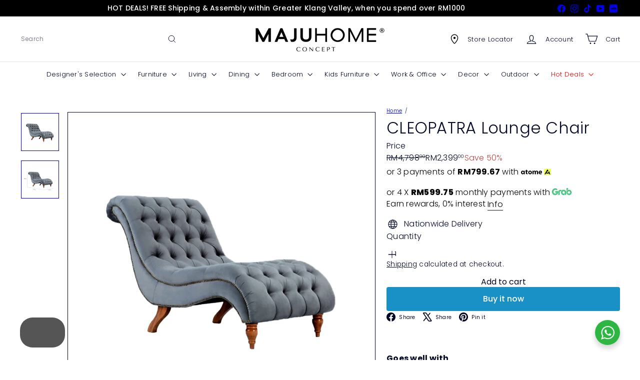

--- FILE ---
content_type: text/javascript
request_url: https://online.majuhome.com.my/cdn/shop/t/99/assets/section.main-cart.js?v=98004209288115124161768462540
body_size: -494
content:
import CartForm from 'module.cart-form'
import { EVENTS } from 'util.events'

if (document.body.classList.contains('template-cart')) {
  var cartPageForm = document.getElementById('CartPageForm')
  if (cartPageForm) {
    var cartForm = new CartForm(cartPageForm)
    cartForm.buildCart()

    document.addEventListener(EVENTS.ajaxProductAdded, () => cartForm.buildCart())
  }
}


--- FILE ---
content_type: application/javascript
request_url: https://atome-paylater-fe.s3-accelerate.amazonaws.com/merchant-plugins/production/static/price_divider/chunk/shopify-online-majuhome-com-my-js.59c8e02f.js
body_size: 1736
content:
"use strict";(self.webpackChunkprice_divider=self.webpackChunkprice_divider||[]).push([[57520],{81457:(e,t,i)=>{i.r(t),i.d(t,{default:()=>r});var o=i(83954);const r={data:{section_merge_mode:o.vD.OVERWRITE_WHEN_CONFLICT,price:{ignore_classes:[".grid-product__price--original",".grid-product__price--savings",".product__price--compare"]},sections:[{type:o.Pd.DETAIL,container:".main-content .product-grid__container .product--description",extract_price_from:"block-price.block-price layout-stack.layout-stack .block-price__sale .element-price:not(.element-text--line-through)",insertion:{to:".block-price.block-price"},style:{container:{"font-size":"16px"}}},{type:o.Pd.LIST,shouldRender:()=>!("online.majuhome.com.my"===location.hostname&&"/"===location.pathname),container:".main-content .product-grid .grid-product .product-grid-item .grid-item__link .grid-item__meta",extract_price_from:e=>{if(!e)return null;const t=e.querySelectorAll(".element-price:not(.element-text--line-through)");return console.log("priceElements",t),t[0]||null},insertion:{to:e=>{const t=e.querySelector(".layout-stack .element-price:not(.element-text--line-through)");return t?t.closest(".layout-stack"):e.querySelector(".layout-stack")||e}}}]},methods:{extractDecimalLength:e=>2,isShopifyDetailPage(){return 0===location.pathname.indexOf("/products/")||(this._isDetailPageCache||(this._isDetailPageCache=!(!document.querySelector(".product-single__meta")&&!document.querySelector(".product-grid__container .product--description"))),this._isDetailPageCache)},customListener(){this.watchElement("#MainContent section-main-content.color-scheme-none","online-majuhome-collection-grid",{delay:800,cooldownMs:500,maxTriggersPerInterval:5,visibleOnly:!0})}}}}}]);

--- FILE ---
content_type: text/javascript
request_url: https://online.majuhome.com.my/cdn/shop/t/99/assets/list.filter-grid.collection-mobile-filters.js?v=63107918996786963331762452316
body_size: 157
content:
import{unlockMobileScrolling,lockMobileScrolling}from"util.a11y";import{EVENTS}from"util.events";import{prepareTransition,executeJSmodules}from"util.misc";class CollectionMobileFilters extends HTMLElement{connectedCallback(){this.selectors={filters:".filter-wrapper",inlineWrapper:"#CollectionInlineFilterWrap",sortBtn:".filter-sort",filterForm:".filter-form"},this.config={mobileFiltersInPlace:!1,isOpen:!1},this.mobileMediaQuery=window.matchMedia("(max-width: 768px)"),this.handleMediaQueryChange=this.handleMediaQueryChange.bind(this),this.mobileMediaQuery.addListener(this.handleMediaQueryChange),this.handleMediaQueryChange(this.mobileMediaQuery),this.abortController=new AbortController,document.addEventListener(EVENTS.toggleMobileFilters,this.toggle.bind(this),{signal:this.abortController.signal}),document.addEventListener("filter:selected",this.close.bind(this),{signal:this.abortController.signal})}disconnectedCallback(){this.abortController.abort()}processHTML(filters){const filterForm=filters.querySelector(this.selectors.filterForm);Array.from(filterForm.elements).forEach(el=>{const id=el.getAttribute("id");if(id){const newId=`${id}-mobile`;el.setAttribute("id",newId);const label=el.closest(`label[for="${id}"]`);label&&label.setAttribute("for",newId)}})}async renderFiltersOnMobile(){if(this.config.mobileFiltersInPlace)return;const filters=await this.getFilters(),inlineWrapper=this.querySelector(this.selectors.inlineWrapper);this.processHTML(filters),inlineWrapper.innerHTML="",inlineWrapper.append(filters);const scripts=inlineWrapper.querySelectorAll('script[type="module"]');executeJSmodules(scripts),this.config.mobileFiltersInPlace=!0}handleMediaQueryChange(mql){mql.matches&&setTimeout(()=>{this.renderFiltersOnMobile()},100)}toggle(){this.config.isOpen?this.close():this.open()}open(){const filters=this.querySelector(this.selectors.filters);prepareTransition(filters,()=>filters.classList.add("is-active")),this.config.isOpen=!0,lockMobileScrolling(),this._keyupHandler=evt=>{evt.keyCode===27&&this.close()},window.addEventListener("keyup",this._keyupHandler,{signal:this.abortController.signal})}close(){const filters=this.querySelector(this.selectors.filters);filters&&(prepareTransition(filters,()=>filters.classList.remove("is-active")),this.config.isOpen=!1,unlockMobileScrolling(),window.removeEventListener("keyup",this._keyupHandler))}async getFilters(){const searchParams=window.location.search.slice(1),url=`${window.location.pathname}?section_id=item-grid-filters&${searchParams}`,response=await fetch(url);if(!response.ok)throw response;const responseText=await response.text();return new DOMParser().parseFromString(responseText,"text/html").querySelector(this.selectors.filters)}}customElements.define("collection-mobile-filters",CollectionMobileFilters);
//# sourceMappingURL=/cdn/shop/t/99/assets/list.filter-grid.collection-mobile-filters.js.map?v=63107918996786963331762452316


--- FILE ---
content_type: text/javascript
request_url: https://online.majuhome.com.my/cdn/shop/t/99/assets/header.cart-drawer.js?v=76924253000731865721762452316
body_size: -346
content:
import CartForm from"module.cart-form";import{EVENTS}from"util.events";class HeaderCart extends HTMLElement{constructor(){super(),this.form=this.querySelector("form"),this.cartType=this.getAttribute("cart-type")}disconnectedCallback(){this.abortController.abort()}connectedCallback(){this.abortController=new AbortController,this.cartForm=new CartForm(this.form),this.cartForm.buildCart(),document.addEventListener(EVENTS.ajaxProductAdded,this.handleCartChange.bind(this),{signal:this.abortController.signal})}async handleCartChange(evt){this.cartForm.cartMarkup(evt.detail.product.sections["cart-ajax"]),!evt?.detail?.preventCartOpen&&this.cartType==="dropdown"&&this.dispatchEvent(new CustomEvent(EVENTS.cartOpen,{bubbles:!0})),this.cartForm.cartItemsUpdated&&(this.cartForm.cartItemsUpdated=!1)}}customElements.define("header-cart-drawer",HeaderCart);
//# sourceMappingURL=/cdn/shop/t/99/assets/header.cart-drawer.js.map?v=76924253000731865721762452316
